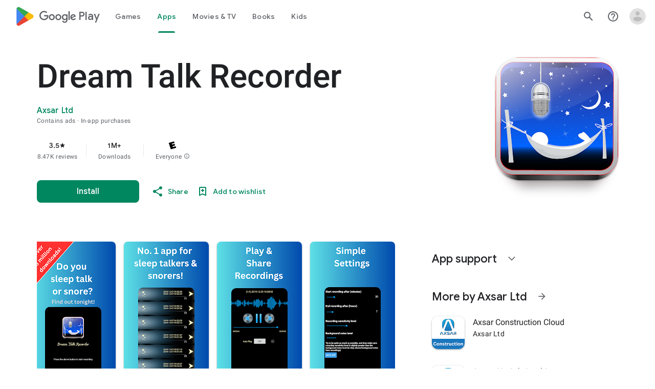

--- FILE ---
content_type: text/plain; charset=utf-8
request_url: https://play.google.com/play/log?format=json&authuser&proto_v2=true
body_size: -435
content:
["900000","1769532250693"]

--- FILE ---
content_type: text/javascript; charset=UTF-8
request_url: https://www.gstatic.com/_/boq-play/_/js/k=boq-play.PlayStoreUi.en.8cygHe-Tiws.2021.O/ck=boq-play.PlayStoreUi.Cze4boUNdSk.L.B1.O/am=G5a7gD3vDwAASTDh98R_2BY/d=1/exm=A7fCU,ArluEf,BBI74,BVgquf,BfdUQc,EFQ78c,GkRiKb,IJGqxf,IZT63,IcVnM,JH2zc,JNoxi,JWUKXe,KUM7Z,LCkxpb,LEikZe,LvGhrf,MI6k7c,MdUzUe,MpJwZc,NkbkFd,NwH0H,O1Gjze,O6y8ed,OTA3Ae,PHUIyb,PrPYRd,QIhFr,RMhBfe,RQJprf,RqjULd,RyvaUb,SWD8cc,SdcwHb,SpsfSb,UUJqVe,Uas9Hd,Ulmmrd,V3dDOb,WO9ee,XVMNvd,Z5uLle,Z5wzge,ZDZcre,ZwDk9d,_b,_tp,aTwUve,aW3pY,byfTOb,chfSwc,dfkSTe,e5qFLc,fI4Vwc,fdeHmf,fl2Zj,gychg,hKSk3e,hc6Ubd,indMcf,j9sf1,jX6UVc,kJXwXb,kjKdXe,lazG7b,lpwuxb,lsjVmc,lwddkf,m9oV,mI3LFb,mdR7q,n73qwf,nKuFpb,oEJvKc,p3hmRc,pCKBF,pYCIec,pjICDe,pw70Gc,q0xTif,qfGEyb,rpbmN,sJhETb,sOXFj,soHxf,t1sulf,tBvKNb,tKHFxf,vNKqzc,vrGZEc,w9hDv,wW2D8b,wg1P6b,ws9Tlc,xQtZb,xUdipf,ywOR5c,z5Gxfe,zBPctc,zbML3c,zr1jrb/excm=_b,_tp,appdetailsview/ed=1/wt=2/ujg=1/rs=AB1caFWiMVYMquj9c7dqISUxObcuD9u3pw/ee=EVNhjf:pw70Gc;EmZ2Bf:zr1jrb;Hs0fpd:jLUKge;JsbNhc:Xd8iUd;K5nYTd:ZDZcre;LBgRLc:SdcwHb;Me32dd:MEeYgc;NJ1rfe:qTnoBf;NPKaK:SdcwHb;NSEoX:lazG7b;Pjplud:EEDORb;QGR0gd:Mlhmy;Rdd4dc:WXw8B;SNUn3:ZwDk9d;ScI3Yc:e7Hzgb;Uvc8o:VDovNc;YIZmRd:A1yn5d;a56pNe:JEfCwb;cEt90b:ws9Tlc;d0xV3b:KoEHyd;dIoSBb:SpsfSb;dowIGb:ebZ3mb;eBAeSb:zbML3c;iFQyKf:QIhFr;ikbPFc:UfnShf;lOO0Vd:OTA3Ae;nAu0tf:z5Gxfe;oGtAuc:sOXFj;pXdRYb:MdUzUe;qQEoOc:KUM7Z;qafBPd:yDVVkb;qddgKe:xQtZb;sgjhQc:bQAegc;wR5FRb:O1Gjze;wZnI8b:Oh9t6d;xqZiqf:BBI74;yEQyxe:TLjaTd;yxTchf:KUM7Z;zxnPse:GkRiKb/dti=1/m=P6sQOc
body_size: -162
content:
"use strict";this.default_PlayStoreUi=this.default_PlayStoreUi||{};(function(_){var window=this;
try{
_.u("P6sQOc");
var apb=function(a){const b={};_.xa(a.Aa(),e=>{b[e]=!0});const c=a.N(),d=a.oa();return new $ob(a.ha(),_.Oh(c.getSeconds())*1E3,a.H(),_.Oh(d.getSeconds())*1E3,b)},bpb=function(a){return Math.random()*Math.min(a.oa*Math.pow(a.ma,a.H),a.va)},cpb=function(a,b){return a.H>=a.ha?!1:b!=null?!!a.Aa[b]:!0},$ob=class{constructor(a,b,c,d,e){this.ha=a;this.oa=b;this.ma=c;this.va=d;this.Aa=e;this.H=0;this.N=bpb(this)}};var dpb=function(a,b,c,d){return c.then(e=>e,e=>{if(e instanceof _.Yf){if(!e.status||!cpb(d,e.status.H()))throw e;}else if("function"==typeof _.Zr&&e instanceof _.Zr&&e.N!==103&&e.N!==7)throw e;return _.Tf(d.N).then(()=>{if(!cpb(d))throw Error("ud`"+d.ha);++d.H;d.N=bpb(d);b=_.Wk(b,_.ika,d.H);return dpb(a,b,a.fetch(b),d)})})};
_.Os(class{constructor(){this.N=_.Xe(_.Yob);this.ha=_.Xe(_.Zob);this.Ve=null;const a=_.Xe(_.Xob);this.fetch=a.fetch.bind(a)}H(a,b){if(this.ha.getType(a.Wd())!==1)return _.ql(a);var c=this.N.gU;(c=c?apb(c):null)&&cpb(c)?(b=dpb(this,a,b,c),a=new _.pl(a,b,2)):a=_.ql(a);return a}},_.ePa);
_.v();
}catch(e){_._DumpException(e)}
}).call(this,this.default_PlayStoreUi);
// Google Inc.


--- FILE ---
content_type: text/javascript; charset=UTF-8
request_url: https://www.gstatic.com/_/boq-play/_/js/k=boq-play.PlayStoreUi.en.8cygHe-Tiws.2021.O/ck=boq-play.PlayStoreUi.Cze4boUNdSk.L.B1.O/am=G5a7gD3vDwAASTDh98R_2BY/d=1/exm=A7fCU,ArluEf,BBI74,BVgquf,BfdUQc,EFQ78c,GkRiKb,IJGqxf,IZT63,IcVnM,JH2zc,JNoxi,JWUKXe,KUM7Z,LCkxpb,LEikZe,MI6k7c,MdUzUe,MpJwZc,NkbkFd,NwH0H,O1Gjze,O6y8ed,OTA3Ae,PHUIyb,PrPYRd,QIhFr,RMhBfe,RQJprf,RyvaUb,SWD8cc,SdcwHb,SpsfSb,UUJqVe,Uas9Hd,Ulmmrd,V3dDOb,WO9ee,XVMNvd,Z5uLle,ZDZcre,ZwDk9d,_b,_tp,aTwUve,aW3pY,byfTOb,chfSwc,e5qFLc,fI4Vwc,fdeHmf,fl2Zj,gychg,hKSk3e,hc6Ubd,indMcf,j9sf1,jX6UVc,kJXwXb,kjKdXe,lazG7b,lpwuxb,lsjVmc,lwddkf,m9oV,mI3LFb,mdR7q,n73qwf,nKuFpb,oEJvKc,pCKBF,pYCIec,pjICDe,pw70Gc,qfGEyb,rpbmN,sJhETb,soHxf,t1sulf,tBvKNb,tKHFxf,vNKqzc,vrGZEc,w9hDv,wW2D8b,wg1P6b,ws9Tlc,xQtZb,xUdipf,ywOR5c,z5Gxfe,zBPctc,zbML3c,zr1jrb/excm=_b,_tp,appdetailsview/ed=1/wt=2/ujg=1/rs=AB1caFWiMVYMquj9c7dqISUxObcuD9u3pw/ee=EVNhjf:pw70Gc;EmZ2Bf:zr1jrb;Hs0fpd:jLUKge;JsbNhc:Xd8iUd;K5nYTd:ZDZcre;LBgRLc:SdcwHb;Me32dd:MEeYgc;NJ1rfe:qTnoBf;NPKaK:SdcwHb;NSEoX:lazG7b;Pjplud:EEDORb;QGR0gd:Mlhmy;Rdd4dc:WXw8B;SNUn3:ZwDk9d;ScI3Yc:e7Hzgb;Uvc8o:VDovNc;YIZmRd:A1yn5d;a56pNe:JEfCwb;cEt90b:ws9Tlc;d0xV3b:KoEHyd;dIoSBb:SpsfSb;dowIGb:ebZ3mb;eBAeSb:zbML3c;iFQyKf:QIhFr;ikbPFc:UfnShf;lOO0Vd:OTA3Ae;nAu0tf:z5Gxfe;oGtAuc:sOXFj;pXdRYb:MdUzUe;qQEoOc:KUM7Z;qafBPd:yDVVkb;qddgKe:xQtZb;sgjhQc:bQAegc;wR5FRb:O1Gjze;wZnI8b:Oh9t6d;xqZiqf:BBI74;yEQyxe:TLjaTd;yxTchf:KUM7Z;zxnPse:GkRiKb/dti=1/m=p3hmRc,LvGhrf,RqjULd
body_size: 6645
content:
"use strict";this.default_PlayStoreUi=this.default_PlayStoreUi||{};(function(_){var window=this;
try{
var xL,Rlb,Qlb,Slb,yL,Plb;xL=function(a){let b=Plb(a);if(!b.Qe()&&_.aa!==_.aa.top)try{b=Plb(a,_.aa.top)}catch(c){if(!(c instanceof DOMException&&c.name==="SecurityError")){if(c instanceof Error)throw c;throw Error("cb`"+c);}}return b};Rlb=function(a,b){a=xL(a).Vb(!1);return{enabled:a,cB:a?_.um(xL(b()),_.Ana).Jf():Qlb()}};
_.Tlb=function(){yL??(yL=Object.freeze({get enabled(){return yL.ym===-1||xL("iCzhFc").Vb(!1)?!1:yL.rW.enabled||yL.VV.enabled||yL.Pda.enabled},environment:_.tm(xL("HiPsbb"),Slb,0),jP:_.nm(xL("MUE6Ne"))??void 0,Qs:_.nm(xL("cfb2h"))??void 0,ym:_.sm(xL("yFnxrf"),-1),IY:_.wm(xL("fPDxwd")).map(a=>_.sm(a,0)).filter(a=>a>0),bua:xL("vJQk6").Vb(!1),rW:Rlb("xwAfE",()=>"UUFaWc"),VV:Rlb("xnI9P",()=>"u4g7r"),Pda:Rlb("AfY8Hf",()=>"hsFLT")}));return yL};Qlb=_.me(_.Ana);Slb={Sia:0,cla:1,Yla:2,Nha:3,Lja:4};Plb=_.tg;
_.u("p3hmRc");
var Qmb=function(a,b){var c=_.ym(),d=[];c=_.Omb(_.Lmb(_.Mmb(new _.AL(a,c),_.qmb(new _.rmb,b.IY)),b.Qs??""));d&&d.length>0&&_.Nmb(c,d.map(f=>f.N()));let e;switch(a){case 1957:e=3;break;case 2082:e=2;break;case 1884:e=1;break;case 2649:e=0}return new Pmb(c.Mb(),b.jP??"",e,b.environment)},Pmb,Smb;_.Ih.prototype.Cb=_.r(26,function(){return _.Ik(this.ma,"k")});_.Va.prototype.XZ=_.r(1,function(){return this.nb});
_.Rmb=function(a,b,c){const d=b.H();a.H!==void 0&&d.H(a.H);d.N(a.environment);a.N&&d.ha(a.N);const e=_.$a()?.XZ()?.Cb();e&&d.oa(e);b.N(c);a.transport.Fj(b);a.transport.flush()};Pmb=class{constructor(a,b,c,d=0){this.transport=a;this.H=b;this.N=c;this.environment=d}};Smb=class{Fj(){}flush(){}};_.Tmb=class extends _.Qs{constructor(){super();this.config=_.Tlb();this.H=this.config.enabled?Qmb(this.config.ym,this.config):new Pmb(new Smb)}};_.Ms(_.En,_.Tmb);
_.v();
_.BL=function(a,b,c){_.od(a);a=a.Le;let d=a[_.Sb]|0;const e=_.vd(a,c),f=void 0===_.Lia;b=_.Wc(e,b,!f,d);if(!f||b)return b=_.ld(b),e!==b&&(d=_.qd(a,d,c,b),_.pd(a,d)),b};_.Umb=class extends _.x{constructor(a){super(a)}getUrl(){return _.J(this,3)}H(a){_.Mj(this,5,a)}ha(a){_.Oj(this,8,a)}oa(a){_.Mj(this,10,a)}N(a){_.Oj(this,11,a)}};_.Vmb=class extends _.x{constructor(a){super(a)}H(){return _.BL(this,_.Umb,5)}N(a){_.C(this,_.Ana,18,a)}};
_.u("LvGhrf");
var Ymb=function(a){if(_.aa&&_.aa.performance&&_.aa.performance.memory){var b=_.aa.performance.memory;if(b){const c=new Xmb;isNaN(b.jsHeapSizeLimit)||_.Kj(c,1,Math.round(b.jsHeapSizeLimit).toString());isNaN(b.totalJSHeapSize)||_.Kj(c,2,Math.round(b.totalJSHeapSize).toString());isNaN(b.usedJSHeapSize)||_.Kj(c,3,Math.round(b.usedJSHeapSize).toString());_.C(a,Xmb,1,c)}}},bnb=function(a){if(Zmb()){var b=performance.getEntriesByType("navigation");if(b&&b.length){var c=new $mb;if(b=b[0]){switch(b.type){case "navigate":c.Ie(1);
break;case "reload":c.Ie(2);break;case "back_forward":c.Ie(3);break;case "prerender":c.Ie(4);break;default:c.Ie(0)}var d=_.Gj(c,2,Math.round(b.startTime));d=_.Gj(d,3,Math.round(b.fetchStart));d=_.Gj(d,4,Math.round(b.domainLookupStart));d=_.Gj(d,5,Math.round(b.domainLookupEnd));d=_.Gj(d,6,Math.round(b.connectStart));d=_.Gj(d,7,Math.round(b.connectEnd));d=_.Gj(d,8,Math.round(b.requestStart));d=_.Gj(d,9,Math.round(b.responseStart));d=_.Gj(d,10,Math.round(b.responseEnd));var e=anb(Math.round(b.domInteractive));
d=_.Gj(d,11,e);e=anb(Math.round(b.domComplete));d=_.Gj(d,12,e);d=_.Gj(d,13,Math.round(b.loadEventStart));_.Gj(d,14,Math.round(b.loadEventEnd))}_.C(a,$mb,8,c)}}},anb=function(a){return Number.isFinite(a)?a:null},dnb=function(a){if(Zmb()){var b=performance.getEntriesByType("resource");if(b&&b.length){var c=new cnb,d=0,e=0,f=0,g=0,h=0,k=0,m=0,n=0,q=0,t=0;for(let w=0;w<b.length;w++){const y=b[w],z=y.responseEnd-y.startTime;if(z>=0)switch(y.initiatorType){case "css":d++;e+=z;break;case "img":f++;g+=z;
break;case "script":h++;k+=z;break;case "link":m++;n+=z;break;default:q++,t+=z}}d&&(b=_.Gj(c,1,d),_.Gj(b,2,Math.round(e/d)));f&&(d=_.Gj(c,3,f),_.Gj(d,4,Math.round(g/f)));h&&(f=_.Gj(c,5,h),_.Gj(f,6,Math.round(k/h)));m&&(h=_.Gj(c,7,m),_.Gj(h,8,Math.round(n/m)));q&&(m=_.Gj(c,9,q),_.Gj(m,10,Math.round(t/q)));_.C(a,cnb,10,c)}}},fnb=function(a){if(Zmb()){var b=performance.getEntriesByType("paint");if(b&&b.length){var c=_.G(a,CL,11)?_.H(a,CL,11):new CL;enb(b,c);_.C(a,CL,11,c)}}},enb=function(a,b){for(let c=
0;c<a.length;c++){const d=a[c],e=Math.round(d.startTime);d.name!=="first-paint"||_.kj(b,1)!=null?d.name!=="first-contentful-paint"||_.kj(b,2)!=null||_.Gj(b,2,e):_.Gj(b,1,e)}},Zmb=function(){return _.aa.performance&&_.aa.performance.getEntriesByType?!0:!1},DL=function(a,b){gnb.get(a)||gnb.set(a,new b);return gnb.get(a)},Xmb=class extends _.x{constructor(a){super(a)}},$mb=class extends _.x{constructor(a){super(a)}getType(){return _.rj(this,1)}Ie(a){return _.Oj(this,1,a)}},CL=class extends _.x{constructor(a){super(a)}},
cnb=class extends _.x{constructor(a){super(a)}},EL=class extends _.x{constructor(a){super(a)}},hnb=class extends _.x{constructor(a){super(a)}},inb=class extends _.x{constructor(a){super(a)}},jnb=class extends _.x{constructor(a){super(a)}},knb=class extends _.x{constructor(a){super(a)}Ta(){return _.J(this,2)}getUrl(){return _.J(this,3)}},lnb=class extends _.x{constructor(a){super(a)}ww(a){return _.Gj(this,5,a)}},FL=class extends _.x{constructor(a){super(a)}};var mnb=class{constructor(){this.H=0;this.N=[]}};var GL=()=>{const a=performance.getEntriesByType("navigation")[0];if(a&&a.responseStart>0&&a.responseStart<performance.now())return a};var nnb=a=>{if(document.readyState==="loading")return"loading";const b=GL();if(b){if(a<b.domInteractive)return"loading";if(b.domContentLoadedEventStart===0||a<b.domContentLoadedEventStart)return"dom-interactive";if(b.domComplete===0||a<b.domComplete)return"dom-content-loaded"}return"complete"};var onb=a=>{let b="";try{for(;a?.nodeType!==9;){const d=a;if(d.id)var c="#"+d.id;else{const f=d.nodeName;c=[d.nodeType===1?f.toLowerCase():f.toUpperCase().replace(/^#/,""),...Array.from(d.classList).sort()].join(".")}const e=c;if(b.length+e.length>99)return b||e;b=b?e+">"+b:e;if(d.id)break;a=d.parentNode}}catch{}return b};var gnb=new WeakMap;var pnb=-1,HL=a=>{addEventListener("pageshow",b=>{b.persisted&&(pnb=b.timeStamp,a(b))},!0)};var IL=(a,b,c,d)=>{let e,f;return g=>{b.value>=0&&(g||d)&&((f=b.value-(e??0))||e===void 0)&&(e=b.value,b.G7=f,g=b.value,b.Og=g>c[1]?"poor":g>c[0]?"needs-improvement":"good",a(b))}};var qnb=a=>{requestAnimationFrame(()=>requestAnimationFrame(()=>a()))};var JL=-1,rnb=new Set,snb=a=>{if(document.visibilityState==="hidden"){if(a.type==="visibilitychange")for(const b of rnb)b();isFinite(JL)||(JL=a.type==="visibilitychange"?a.timeStamp:0,removeEventListener("prerenderingchange",snb,!0))}},tnb=()=>{if(JL<0){const a=GL()?.activationStart??0;JL=(document.prerendering?void 0:globalThis.performance.getEntriesByType("visibility-state").filter(b=>b.name==="hidden"&&b.startTime>a)[0]?.startTime)??(document.visibilityState!=="hidden"||document.prerendering?Infinity:
0);addEventListener("visibilitychange",snb,!0);addEventListener("prerenderingchange",snb,!0);HL(()=>{setTimeout(()=>{JL=document.visibilityState!=="hidden"||document.prerendering?Infinity:0})})}return{get FZ(){return JL},b1(a){rnb.add(a)}}};var KL=(a,b=-1)=>{const c=GL();let d="navigate";pnb>=0?d="back-forward-cache":c&&(document.prerendering||(GL()?.activationStart??0)>0?d="prerender":document.wasDiscarded?d="restore":c.type&&(d=c.type.replace(/_/g,"-")));return{name:a,value:b,Og:"good",G7:0,entries:[],id:`v5-${Date.now()}-${Math.floor(Math.random()*(9E12-1))+1E12}`,navigationType:d}};var LL=(a,b,c={})=>{try{if(PerformanceObserver.supportedEntryTypes.includes(a)){const d=new PerformanceObserver(e=>{Promise.resolve().then(()=>{b(e.getEntries())})});d.observe({type:a,buffered:!0,...c});return d}}catch{}};var unb=a=>{let b=!1;return()=>{b||(a(),b=!0)}};var vnb=a=>{document.prerendering?addEventListener("prerenderingchange",()=>a(),!0):a()};var wnb=[1800,3E3],xnb=(a,b={})=>{vnb(()=>{const c=tnb();let d=KL("FCP"),e;const f=LL("paint",g=>{for(const h of g)h.name==="first-contentful-paint"&&(f.disconnect(),h.startTime<c.FZ&&(d.value=Math.max(h.startTime-(GL()?.activationStart??0),0),d.entries.push(h),e(!0)))});f&&(e=IL(a,d,wnb,b.Ut),HL(g=>{d=KL("FCP");e=IL(a,d,wnb,b.Ut);qnb(()=>{d.value=performance.now()-g.timeStamp;e(!0)})}))})};var ynb=[.1,.25],znb=(a,b={})=>{const c=tnb();xnb(unb(()=>{let d=KL("CLS",0),e;const f=DL(b,mnb),g=k=>{for(const n of k)if(!n.hadRecentInput){k=f.N[0];var m=f.N.at(-1);f.H&&k&&m&&n.startTime-m.startTime<1E3&&n.startTime-k.startTime<5E3?(f.H+=n.value,f.N.push(n)):(f.H=n.value,f.N=[n]);f.ha?.(n)}f.H>d.value&&(d.value=f.H,d.entries=f.N,e())},h=LL("layout-shift",g);h&&(e=IL(a,d,ynb,b.Ut),c.b1(()=>{g(h.takeRecords());e(!0)}),HL(()=>{f.H=0;d=KL("CLS",0);e=IL(a,d,ynb,b.Ut);qnb(()=>e())}),setTimeout(e))}))};var Anb=a=>a.reduce((b,c)=>b.value>c.value?b:c),Bnb=a=>a.find(b=>b.node?.nodeType===1)||a[0],Cnb=(a,b={})=>{b=Object.assign({},b);const c=DL(b,mnb),d=new WeakMap;c.ha=e=>{if(e?.sources?.length){e=Bnb(e.sources);var f=e?.node;f&&(f=b.KZ?.(f)??onb(f),d.set(e,f))}};znb(e=>{let f={};if(e.entries.length){const g=Anb(e.entries);if(g?.sources?.length){const h=Bnb(g.sources);h&&(f={caa:d.get(h),daa:g.startTime,eaa:g.value,xqa:h,wqa:g,hT:nnb(g.startTime)})}}e=Object.assign(e,{attribution:f});a(e)},b)};var Dnb=(a,b={})=>{xnb(c=>{var d={qI:0,EZ:c.value,hT:nnb(pnb)};if(c.entries.length){const e=GL(),f=c.entries.at(-1);e&&(d=Math.max(0,e.responseStart-(e.activationStart||0)),d={qI:d,EZ:c.value-d,hT:nnb(c.entries[0].startTime),I0:e,Uoa:f})}c=Object.assign(c,{attribution:d});a(c)},b)};var Enb=0,Fnb=Infinity,Gnb=0,Hnb=a=>{for(const b of a)b.interactionId&&(Fnb=Math.min(Fnb,b.interactionId),Enb=(Gnb=Math.max(Gnb,b.interactionId))?(Gnb-Fnb)/7+1:0)},Inb;var Jnb=0,Knb=function(a,b){a.ha?.(b);if(b.interactionId||b.entryType==="first-input"){var c=a.H.at(-1),d=a.N.get(b.interactionId);if(d||a.H.length<10||b.duration>c.Yw){d?b.duration>d.Yw?(d.entries=[b],d.Yw=b.duration):b.duration===d.Yw&&b.startTime===d.entries[0].startTime&&d.entries.push(b):(d={id:b.interactionId,entries:[b],Yw:b.duration},a.N.set(d.id,d),a.H.push(d));a.H.sort((e,f)=>f.Yw-e.Yw);if(a.H.length>10){b=a.H.splice(10);for(const e of b)a.N.delete(e.id)}a.oa?.(d)}}},Lnb=class{constructor(){this.H=
[];this.N=new Map}va(){Jnb=Inb?Enb:performance.interactionCount??0;this.H.length=0;this.N.clear()}ma(){return this.H[Math.min(this.H.length-1,Math.floor(((Inb?Enb:performance.interactionCount??0)-Jnb)/50))]}};var Mnb=a=>{const b=globalThis.requestIdleCallback||setTimeout;document.visibilityState==="hidden"?a():(a=unb(a),addEventListener("visibilitychange",a,{once:!0,capture:!0}),b(()=>{a();removeEventListener("visibilitychange",a,{capture:!0})}))};var Nnb=[200,500],Onb=(a,b={})=>{if(globalThis.PerformanceEventTiming&&"interactionId"in PerformanceEventTiming.prototype){var c=tnb();vnb(()=>{"interactionCount"in performance||Inb||(Inb=LL("event",Hnb,{type:"event",buffered:!0,durationThreshold:0}));let d=KL("INP"),e;const f=DL(b,Lnb),g=k=>{Mnb(()=>{for(var m of k)Knb(f,m);(m=f.ma())&&m.Yw!==d.value&&(d.value=m.Yw,d.entries=m.entries,e())})},h=LL("event",g,{durationThreshold:b.durationThreshold??40});e=IL(a,d,Nnb,b.Ut);h&&(h.observe({type:"first-input",
buffered:!0}),c.b1(()=>{g(h.takeRecords());e(!0)}),HL(()=>{f.va();d=KL("INP");e=IL(a,d,Nnb,b.Ut)}))})}};var Pnb=(a,b={})=>{b=Object.assign({},b);const c=DL(b,Lnb);let d=[],e=[],f=0;const g=new WeakMap,h=new WeakMap;let k=!1;const m=()=>{const w=c.H.map(B=>g.get(B.entries[0])),y=e.length-50;e=e.filter((B,F)=>F>=y?!0:w.includes(B));const z=new Set;for(const B of e){const F=n(B.startTime,B.processingEnd);for(const K of F)z.add(K)}const E=d.length-1-50;d=d.filter((B,F)=>B.startTime>f&&F>E?!0:z.has(B));k=!1};c.ha=w=>{const y=w.startTime+w.duration;let z;f=Math.max(f,w.processingEnd);for(let E=e.length-1;E>=
0;E--){const B=e[E];if(Math.abs(y-B.renderTime)<=8){z=B;z.startTime=Math.min(w.startTime,z.startTime);z.processingStart=Math.min(w.processingStart,z.processingStart);z.processingEnd=Math.max(w.processingEnd,z.processingEnd);z.entries.push(w);break}}z||(z={startTime:w.startTime,processingStart:w.processingStart,processingEnd:w.processingEnd,renderTime:y,entries:[w]},e.push(z));(w.interactionId||w.entryType==="first-input")&&g.set(w,z);k||(Mnb(m),k=!0)};c.oa=w=>{if(!h.get(w)){var y=w.entries[0].target;
y&&(y=b.KZ?.(y)??onb(y),h.set(w,y))}};const n=(w,y)=>{const z=[];for(const E of d)if(!(E.startTime+E.duration<w)){if(E.startTime>y)break;z.push(E)}return z},q=w=>{if(w.kT?.length){var y=w.L_,z=w.i$,E=w.processingDuration,B=0,F=0,K=0,Q=0;for(var ba of w.kT){F=F+ba.startTime+ba.duration-ba.styleAndLayoutStart;for(const qa of ba.scripts){var fa=qa.startTime+qa.duration;if(fa<y)continue;fa-=Math.max(y,qa.startTime);const za=qa.duration?fa/qa.duration*qa.forcedStyleAndLayoutDuration:0;B+=fa-za;F+=za;if(fa>
Q){var U=qa.startTime<y+z?"input-delay":qa.startTime>=y+z+E?"presentation-delay":"processing-duration";var ha=qa;Q=fa}}}ba=(ba=w.kT.at(-1))?ba.startTime+ba.duration:0;ba>=y+z+E&&(K=w.M0-ba);ha&&U&&(w.saa={entry:ha,Bta:U,Vpa:Q});w.Pfa=B;w.Qfa=F;w.Ofa=K;w.Rfa=w.M0-y-B-F-K}},t=w=>{var y=w.entries[0],z=g.get(y);const E=y.processingStart,B=Math.max(y.startTime+y.duration,E),F=Math.min(z.processingEnd,B);z=z.entries.sort((ba,fa)=>ba.processingStart-fa.processingStart);const K=n(y.startTime,F),Q=c.N.get(y.interactionId);
y={n$:h.get(Q),o$:y.name.startsWith("key")?"keyboard":"pointer",L_:y.startTime,M0:B,Lsa:z,kT:K,i$:E-y.startTime,processingDuration:F-E,Fsa:B-F,hT:nnb(y.startTime),saa:void 0,Pfa:void 0,Qfa:void 0,Ofa:void 0,Rfa:void 0};q(y);return Object.assign(w,{attribution:y})};LL("long-animation-frame",w=>{d=d.concat(w);k||(Mnb(m),k=!0)});Onb(w=>{w=t(w);a(w)},b)};var Qnb=class{};var Rnb=[2500,4E3],Snb=(a,b={})=>{vnb(()=>{const c=tnb();let d=KL("LCP"),e;const f=DL(b,Qnb),g=k=>{b.Ut||(k=k.slice(-1));for(const m of k)f.H?.(m),m.startTime<c.FZ&&(d.value=Math.max(m.startTime-(GL()?.activationStart??0),0),d.entries=[m],e())},h=LL("largest-contentful-paint",g);if(h){e=IL(a,d,Rnb,b.Ut);const k=unb(()=>{g(h.takeRecords());h.disconnect();e(!0)}),m=n=>{n.isTrusted&&(Mnb(k),removeEventListener(n.type,m,{capture:!0}))};for(const n of["keydown","click","visibilitychange"])addEventListener(n,
m,{capture:!0});HL(n=>{d=KL("LCP");e=IL(a,d,Rnb,b.Ut);qnb(()=>{d.value=performance.now()-n.timeStamp;e(!0)})})}})};var Tnb=(a,b={})=>{b=Object.assign({},b);const c=DL(b,Qnb),d=new WeakMap;c.H=f=>{var g=f.element;g&&(g=b.KZ?.(g)??onb(g),d.set(f,g))};const e=f=>{var g={qI:0,d2:0,e2:0,kZ:f.value};if(f.entries.length){const k=GL();if(k){var h=k.activationStart||0;const m=f.entries.at(-1),n=m.url&&performance.getEntriesByType("resource").filter(t=>t.name===m.url)[0];g=Math.max(0,k.responseStart-h);const q=Math.max(g,n?(n.requestStart||n.startTime)-h:0);h=Math.min(f.value,Math.max(q,n?n.responseEnd-h:0));g={target:d.get(m),
qI:g,d2:q-g,e2:h-q,kZ:f.value-h,I0:k,yqa:m};m.url&&(g.url=m.url);n&&(g.zqa=n)}}return Object.assign(f,{attribution:g})};Snb(f=>{f=e(f);a(f)},b)};var Unb=[800,1800],Vnb=a=>{document.prerendering?vnb(()=>Vnb(a)):document.readyState!=="complete"?addEventListener("load",()=>Vnb(a),!0):setTimeout(a)},Wnb=(a,b={})=>{let c=KL("TTFB"),d=IL(a,c,Unb,b.Ut);Vnb(()=>{const e=GL();e&&(c.value=Math.max(e.responseStart-(GL()?.activationStart??0),0),c.entries=[e],d(!0),HL(()=>{c=KL("TTFB",0);d=IL(a,c,Unb,b.Ut);d(!0)}))})};var Xnb=(a,b={})=>{Wnb(c=>{var d={A3:0,fY:0,YY:0,EY:0,a2:0};if(c.entries.length){d=c.entries[0];var e=d.activationStart||0;const f=Math.max((d.workerStart||d.fetchStart)-e,0),g=Math.max(d.domainLookupStart-e,0),h=Math.max(d.connectStart-e,0);e=Math.max(d.connectEnd-e,0);d={A3:f,fY:g-f,YY:h-g,EY:e-h,a2:c.value-e,I0:d}}c=Object.assign(c,{attribution:d});a(c)},b)};var Znb,$nb,bob,aob,ML;Znb=function(a){const b=new window.PerformanceObserver(c=>{_.Ynb(a,d=>{var e=c.getEntries();d=_.BL(d,CL,11);enb(e,d)});b.disconnect()});try{b.observe({type:"paint",buffered:!0})}catch{}};
$nb=function(a){ML(a,Cnb,(b,c)=>{var d=_.BL(b,EL,9);_.Lj(d,1,c.value);c.attribution&&(b=_.BL(b,FL,14),b=_.BL(b,hnb,1),b=_.Lj(b,1,c.value),b=_.Mj(b,2,c.attribution.caa),b=_.Gj(b,3,c.attribution.daa),_.Lj(b,4,c.attribution.eaa))});ML(a,Dnb,(b,c)=>{var d=_.BL(b,EL,9);_.Gj(d,2,Math.round(c.value));c.attribution&&(b=_.BL(b,FL,14),b=_.BL(b,inb,2),b=_.Gj(b,1,Math.round(c.value)),b=_.Gj(b,2,Math.round(c.attribution.qI)),_.Gj(b,3,Math.round(c.attribution.EZ)))});ML(a,Tnb,(b,c)=>{var d=_.BL(b,EL,9);_.Gj(d,
4,Math.round(c.value));c.attribution&&(b=_.BL(b,FL,14),b=_.BL(b,knb,4),b=_.Gj(b,1,Math.round(c.value)),b=_.Mj(b,2,c.attribution.target),b=_.Gj(b,4,Math.round(c.attribution.qI)),b=_.Gj(b,5,Math.round(c.attribution.d2)),b=_.Gj(b,6,Math.round(c.attribution.e2)),_.Gj(b,7,Math.round(c.attribution.kZ)))});ML(a,Xnb,(b,c)=>{var d=_.BL(b,EL,9);_.Gj(d,5,Math.round(c.value));c.attribution&&(b=_.BL(b,FL,14),b=_.BL(b,lnb,5),b=_.Gj(b,1,Math.round(c.value)),b=_.Gj(b,2,Math.round(c.attribution.A3+c.attribution.fY)),
b=_.Gj(b,3,Math.round(c.attribution.YY)),_.Gj(b,4,Math.round(c.attribution.EY)).ww(Math.round(c.attribution.a2)))});ML(a,Pnb,(b,c)=>{var d=_.BL(b,EL,9);_.Gj(d,6,Math.round(c.value));c.attribution&&(b=_.BL(b,FL,14),b=_.BL(b,jnb,6),b=_.Gj(b,1,Math.round(c.value)),b=_.Mj(b,2,c.attribution.n$),b=_.Gj(b,3,c.attribution.L_),_.Mj(b,4,c.attribution.o$))})};bob=async function(a){return Promise.race([aob(),new Promise(b=>void setTimeout(b,3E4))]).then(()=>{a.flush();bob(a)})};_.Ynb=function(a,b){a.N=!0;b(a.msg)};
aob=function(){return new Promise(a=>{const b=_.bl(window,"pagehide",c=>{c.persisted==null||c.persisted||(_.fl(b),a())})})};ML=function(a,b,c){b(d=>void _.Ynb(a,e=>void c(e,d)))};
_.cob=class{constructor(a,b){this.ma=a;this.cB=b;a=new _.Umb;b=Number(Date.now()).toString(36)+Math.random().toString(36).slice(2);this.H=_.Mj(a,9,b);a=new _.Vmb;this.msg=_.C(a,_.Umb,5,this.H);this.N=!1}async init(a){if(a.url){const b=new _.Wmb(a.url);_.Mj(this.H,3,b.hostname);_.Mj(this.H,6,b.pathname)}a.MT&&_.Mj(this.H,4,a.MT);window.PerformanceObserver&&window.PerformanceObserver.supportedEntryTypes?.includes("paint")&&Znb(this);$nb(this);await new Promise(b=>{document.readyState!=="complete"?_.al(window,
"load",()=>{setTimeout(b,0)}):setTimeout(b,0)});Ymb(this.msg);fnb(this.msg);bnb(this.msg);dnb(this.msg);this.N=!0;return bob(this)}flush(){if(this.N){_.Rmb(this.ma,this.msg,this.cB);var a=new _.Vmb;this.msg=_.C(a,_.Umb,5,this.H);this.N=!1}}};_.cob.prototype.ha=_.p(451);var dob;_.eob=class extends _.Qs{constructor(a){super();this.H=new Map;const b=_.Tlb();b.rW.enabled&&(this.N=new _.cob(a.service.UL.H,b.rW.cB))}static Ma(){return{service:{UL:_.Tmb}}}async init(a){if(!dob&&this.N)return dob=!0,this.N.init(a)}};dob=!1;_.Ms(_.aPa,_.eob);
_.v();
_.u("RqjULd");
var fob=function(a,b){return _.Mj(a,1,b)},gob=function(a,b){return _.Mj(a,2,b)},hob=function(a,b){return _.Gj(a,3,b)},iob=class extends _.x{constructor(a){super(a)}},job=class extends _.x{constructor(a){super(a)}};_.cob.prototype.ha=_.r(451,function(a,b,c,d){const e=hob(gob(fob(new iob,a),b),c);d!==void 0&&_.Gj(e,4,d);_.Ynb(this,f=>{f=_.BL(f,job,13);_.ej(f,1,iob,e)})});
var kob=!1,lob=class{constructor(a){this.H=a}register(a){this.yd=a;a=this.yd.ha();a.listen(_.NK,this.ha,!1,this);a.listen(_.Kgb,this.N,!1,this)}ha(a){if(a){var b=this.yd.Jj()?.Pk().u9().getName()||"",c=this.H;a=a.request.og.H.H;c.H.has(a)||c.H.set(a,{Nba:b,navigationStart:performance.now(),redirectCount:0})}}N(a){if(a){var b=a.request.og.H;a=this.H;var c=b.H;b=b.getName();const d=a.H.get(c);d&&(a.N?.ha(d.Nba,b,performance.now()-d.navigationStart,d.redirectCount),a.H.delete(c))}}};
_.Ms(_.bPa,class extends _.Qs{constructor(a){super();this.H=a.service.Sga}static Ma(){return{service:{Sga:_.eob}}}async init(){if(!kob){kob=!0;var a=new lob(this.H);if(_.Fh(_.Cl).H)return _.hf(this,{service:{yd:_.Il}}).then(b=>{b=b.service.yd;var c=b.Jj();c=c?c.Pk().H.getName():"";this.H.init({url:b.N(),MT:c});a.register(b)},()=>{this.H.init({url:"",MT:window.cc_aid})})}}});
_.v();
}catch(e){_._DumpException(e)}
}).call(this,this.default_PlayStoreUi);
// Google Inc.


--- FILE ---
content_type: text/javascript; charset=UTF-8
request_url: https://www.gstatic.com/_/boq-play/_/js/k=boq-play.PlayStoreUi.en.8cygHe-Tiws.2021.O/ck=boq-play.PlayStoreUi.Cze4boUNdSk.L.B1.O/am=G5a7gD3vDwAASTDh98R_2BY/d=1/exm=A7fCU,ArluEf,BBI74,BVgquf,BfdUQc,EFQ78c,GkRiKb,IJGqxf,IZT63,IcVnM,JH2zc,JNoxi,JWUKXe,KUM7Z,LCkxpb,LEikZe,LvGhrf,MI6k7c,MdUzUe,MpJwZc,NkbkFd,NwH0H,O1Gjze,O6y8ed,OTA3Ae,PHUIyb,PrPYRd,QIhFr,RMhBfe,RQJprf,RqjULd,RyvaUb,SWD8cc,SdcwHb,SpsfSb,UUJqVe,Uas9Hd,Ulmmrd,V3dDOb,WO9ee,XVMNvd,Z5uLle,ZDZcre,ZwDk9d,_b,_tp,aTwUve,aW3pY,byfTOb,chfSwc,e5qFLc,fI4Vwc,fdeHmf,fl2Zj,gychg,hKSk3e,hc6Ubd,indMcf,j9sf1,jX6UVc,kJXwXb,kjKdXe,lazG7b,lpwuxb,lsjVmc,lwddkf,m9oV,mI3LFb,mdR7q,n73qwf,nKuFpb,oEJvKc,p3hmRc,pCKBF,pYCIec,pjICDe,pw70Gc,qfGEyb,rpbmN,sJhETb,soHxf,t1sulf,tBvKNb,tKHFxf,vNKqzc,vrGZEc,w9hDv,wW2D8b,wg1P6b,ws9Tlc,xQtZb,xUdipf,ywOR5c,z5Gxfe,zBPctc,zbML3c,zr1jrb/excm=_b,_tp,appdetailsview/ed=1/wt=2/ujg=1/rs=AB1caFWiMVYMquj9c7dqISUxObcuD9u3pw/ee=EVNhjf:pw70Gc;EmZ2Bf:zr1jrb;Hs0fpd:jLUKge;JsbNhc:Xd8iUd;K5nYTd:ZDZcre;LBgRLc:SdcwHb;Me32dd:MEeYgc;NJ1rfe:qTnoBf;NPKaK:SdcwHb;NSEoX:lazG7b;Pjplud:EEDORb;QGR0gd:Mlhmy;Rdd4dc:WXw8B;SNUn3:ZwDk9d;ScI3Yc:e7Hzgb;Uvc8o:VDovNc;YIZmRd:A1yn5d;a56pNe:JEfCwb;cEt90b:ws9Tlc;d0xV3b:KoEHyd;dIoSBb:SpsfSb;dowIGb:ebZ3mb;eBAeSb:zbML3c;iFQyKf:QIhFr;ikbPFc:UfnShf;lOO0Vd:OTA3Ae;nAu0tf:z5Gxfe;oGtAuc:sOXFj;pXdRYb:MdUzUe;qQEoOc:KUM7Z;qafBPd:yDVVkb;qddgKe:xQtZb;sgjhQc:bQAegc;wR5FRb:O1Gjze;wZnI8b:Oh9t6d;xqZiqf:BBI74;yEQyxe:TLjaTd;yxTchf:KUM7Z;zxnPse:GkRiKb/dti=1/m=dfkSTe
body_size: 7112
content:
"use strict";this.default_PlayStoreUi=this.default_PlayStoreUi||{};(function(_){var window=this;
try{
_.Fh(_.Xpa);
_.u("sOXFj");
var vza=class extends _.Qs{H(a){return a()}};_.Ms(_.Wpa,vza);
_.v();
_.u("oGtAuc");
_.sya=new _.Dk(_.Xpa);
_.v();
var tya;tya=function(){var a=_.Je(1);a=_.Fe(a,_.Fda);if(!_.Ee(a))return a};_.zt=function(a,b){a&&_.bf.Jb().register(a,b)};_.uya=class extends _.Im{constructor(){super();this.soy=this.bm=null;if(this.Vo()){var a=_.Jja(this.Hj(),[_.El,_.Dl]);a=_.Tg([a[_.El],a[_.Dl]]).then(function(b){this.soy=b[0];this.bm=b[1]},null,this);this.uf(a)}this.Na=tya()}uf(a){_.Hm(this,a)}Eq(a){return this.Na.Eq(a)}getData(a){return this.Na.getData(a)}EA(){}};
_.u("q0xTif");
var vya=function(a){const b=c=>{_.Rm(c)&&(_.Rm(c).Kc=null,_.mt(c,null));c.XyHi9&&(c.XyHi9=null)};b(a);a=a.querySelectorAll("[c-wiz]");for(let c=0;c<a.length;c++)b(a[c])};_.Fs(_.Fm,_.Em);var wya,xya,yya,zya;wya=function(a){const b=a.ab();return(...c)=>a.Ra.H(()=>b(...c))};xya=function(a){const b=a.ha();return b?(...c)=>a.Ra.H(()=>b(...c)):b};yya=function(a,b,c){const d=a.bm.Fq().H.createElement("div");a.Ka.Uq(d,b,c);return d.childNodes.length==1?d.firstChild:d};zya=function(a,b){const c=a.bm.Fq().H.createElement("view-header");c.style.display="none";const d=xya(a);b=a.ma()?b:{Ba:a.oa.getParams()};a.N()?a.Ka.Uq(c,d,b):(a=a.soy.oa(d,b),c.appendChild(a));return c};
_.At=class extends _.uya{static Ma(){return{context:{e7:"FVxLkf"},service:{Tb:_.xt,component:_.rt,Sfa:_.sya}}}constructor(a){super();var b=a.context.e7;this.oa=b.Ar;this.La=this.Va=this.va=null;this.Ka=a.service.Tb;this.Ra=a.service.Sfa;a=this.oa.ha.then(c=>{this.va=c;this.Va=this.oa.id.Aa(c,this.oa.getParams()).variant});b=b.xY.then(c=>{this.La=c});this.Ea=this.Ea.bind(this);this.uf(_.Tg([a,b]))}H(){return""}N(){return!1}Wj(){return this.oa}Qz(){var a=_.fb(this.La,this.Ea);a={Ba:this.oa.getParams(),
OX:this.oa.Aa,wa:{R2:!1,Ba:this.oa.getParams(),Za:this.oa.id.oa,dM:this.oa.aH,Xa:this.H(),jsdata:_.gb(this.va)},Gb:a,Bna:this.Va};Object.assign(a,this.va||{});Object.assign(a,this.oa.H);Object.assign(a.wa,this.oa.H);return a}Ea(a,b){return Array.isArray(a)?a.length!=1||(b=this.oa.id.N()[b],b&&b.vd)?_.dg(a,c=>c.Qz()):a[0].Qz():a.Qz()}ha(){return null}ma(){return!1}render(){var a=this.Qz(),b=wya(this);b=this.N()?yya(this,b,a):this.soy.Pc(b,a);this.ha()&&(a=zya(this,a),b.appendChild(a));(a=this.oa.id.ha())&&
a.length>0&&a.forEach(()=>{});this.oa.rendered(b);return b}Aa(){return this.soy.N(wya(this),this.Qz())}EA(a){var b=this.Qz();const c=wya(this);vya(a);this.Ka.xi(a,c,b);this.Wj().rendered(a);this.ha()&&(b=zya(this,b),b=(new _.rn(b)).rc(),_.ih(_.gh(a).body,"nHjqDd",b))}};_.zt(_.yt,_.At);
_.v();
_.TFa=_.A("yNB6me",[_.yt]);
_.EGa=_.A("dfkSTe",[_.yt]);
_.GGa=_.A("qqarmf",[_.yt]);
_.IGa=_.A("FuzVxc",[_.yt]);
_.LGa=_.A("I8lFqf",[_.yt]);
var VLc,WLc,XLc,YLc,ZLc,$Lc,aMc,bMc,cMc,dMc,eMc,fMc,gMc,hMc,y1,iMc,jMc,kMc,lMc,mMc,nMc,oMc,pMc,qMc,rMc,sMc,uMc,vMc,wMc,xMc,yMc,zMc,AMc,BMc,CMc,DMc;VLc=function(a,b){return _.gj(a,b)};WLc=function(a){return _.I(a,2)};XLc=class extends _.x{constructor(a){super(a)}hc(){return _.J(this,2)}oc(a){return _.Mj(this,2,a)}};YLc=function(a){return _.H(a,XLc,4)};ZLc=class extends _.x{constructor(a){super(a)}H(){return _.I(this,1)}N(){return _.I(this,2)}ha(){return _.H(this,_.nv,3)}};$Lc=class extends _.x{constructor(a){super(a)}};
aMc=class extends _.x{constructor(a){super(a)}hc(){return _.J(this,1)}oc(a){return _.Mj(this,1,a)}};bMc=[2,6,7];cMc=[4,5];dMc=class extends _.x{constructor(a){super(a)}};eMc=function(a){return _.bj(a,dMc,1,_.Vi())};fMc=class extends _.x{constructor(a){super(a)}};gMc=class extends _.x{constructor(a){super(a)}};hMc=[2,3];y1=function(a){return _.L(a,ZLc,3,hMc)};iMc=function(a){a.ka("data-mt","8F6486BF-D2A5-410E-91C9-E13489332881")};
kMc=function(a){a.open("li","zX8WCb");a.W(jMc||(jMc=["role","separator"]));a.ka("class"," VfPpkd-StrnGf-rymPhb-clz4Ic");a.V();a.Ca()};lMc=function(a,b){const c=_.iN(d=>{iMc(d);_.lN()&&_.jN(d,_.gN())});_.sN(a,b,!1,!1,void 0,"VfPpkd-rymPhb-Abojl jDawJf",c)};mMc=function(a,b,c){c="VfPpkd-rymPhb-Abojl"+(c?" "+c:"");const d=_.iN(e=>{iMc(e);_.lN()&&_.jN(e,_.gN())});_.tN(a,b,void 0,c,d)};_.tMc=class extends _.x{constructor(a){super(a)}};
CMc=function(a){a.open("div","XmLLac");a.W(yMc||(yMc=["class","pib0Be"]));a.V();a.ua("a","pMmnn");a.W(zMc||(zMc="href https://policies.google.com/privacy target _blank class Afmgcd".split(" ")));a.V();a.text(_.Fk("Privacy Policy"));a.close();a.ua("span","oJDiv");a.W(AMc||(AMc=["class","j55CI"]));a.V();a.text(" \u2022 ");a.close();a.ua("a","JkHYte");a.W(BMc||(BMc="href https://myaccount.google.com/termsofservice target _blank class Afmgcd".split(" ")));a.V();a.text(_.Fk("Terms of Service"));a.close();
a.Ca()};
DMc=function(a,b,c,d,e,f){const g=a.ND,h=a.hu,k=_.Kt(f??e);_.eV(b,{Ba:c,wa:d,jscontroller:"IJGqxf",jsaction:"FzgWvd:fmKhsb;iFFCZc:nixEK;",body:_.Z(m=>{m.open("div","Kg4Xbd");m.V();var n=_.DU(g?.H())??_.DU(y1(k)?.ha())??"";const q=_.LM(n,_.wM(_.AM(_.zM(_.yM(_.xM(new _.BM,!0),!0),!0),!0),32)),t=_.LM(n,_.wM(_.AM(_.zM(_.yM(_.xM(new _.BM,!0),!0),!0),!0),64)),w=_.iN(B=>{B.ka("srcset",q+" 1x, "+t+" 2x")}),y=g==null;n=_.iN(B=>{B.ka("jslog","219258; 1:3160; track:click")});const z=_.Z(B=>{const F=_.Z(ba=>
{q?(ba.O("fH8Dkf"),_.uN(ba,q,"VfPpkd-kBDsod WrEZCd",w)):(ba.O("JfQXie"),_.GN(ba,"account_circle","AX0y7c"));ba.U()});var K="";if(y1(k)){var Q="Google Account: "+(y?y1(k)?.H():_.Kt(g).getName()??"")+" ("+(y?y1(k)?.N():h??"")+")";K+=Q}else K+="Open account menu";Q=_.iN(ba=>{_.Jtb(ba);_.jN(ba,_.gN(""))});B.O("v3zBHc");_.FN(a,B,K,F,q?"PeWVCc":"",void 0,void 0,void 0,Q,void 0,void 0,void 0,void 0,void 0,void 0,void 0,void 0,void 0,!0);B.U()}),E=_.Z(B=>{const F=_.Z(K=>{if(y1(k)){K.open("div","anSVp");K.W(uMc||
(uMc=["class","YQy4vd"]));K.V();K.ua("img","JuPYVb");K.W(vMc||(vMc=["class","jCQ2Zb"]));K.ka("src",_.Aq(q));_.jN(K,_.gN(w));K.ka("alt","Profile");K.V();K.close();K.ua("div","r9Haqd");K.V();K.ua("div","luoiVb");K.W(wMc||(wMc=["class","ItxEje"]));K.V();K.print(y?y1(k)?.H():_.Kt(g).getName()??"");K.close();K.ua("div","Fo0hbe");K.W(xMc||(xMc=["class","JauZY"]));K.V();K.print(y?y1(k)?.N():h??"");K.close();K.close();K.close();var Q=_.iN(U=>{var ha=U.ka;var qa=YLc(y1(k));qa=_.H(qa,_.nv,1);ha.call(U,"data-href",
""+_.DU(qa));U.ka("data-target","_blank")});K.O("BxaO9");_.wN(K,WLc(YLc(y1(k))),void 0,void 0,"BYi1pe",void 0,Q);K.U()}else if(_.L(k,gMc,2,hMc)){Q=_.Z(U=>{const ha=_.Z(qa=>{qa.O("lND1fc");var za=za===void 0?"":za;qa.open("svg","SRyYyc");qa.W(nMc||(nMc="xmlns;http://www.w3.org/2000/svg;height;24px;viewBox;0 0 24 24;width;24px".split(";")));qa.ka("class",za);qa.V();qa.ua("path","aZXvD");qa.W(oMc||(oMc=["d","M22.56 12.25c0-.78-.07-1.53-.2-2.25H12v4.26h5.92c-.26 1.37-1.04 2.53-2.21 3.31v2.77h3.57c2.08-1.92 3.28-4.74 3.28-8.09z",
"fill","#4285F4"]));qa.V();qa.close();qa.ua("path","fQ4GJb");qa.W(pMc||(pMc=["d","M12 23c2.97 0 5.46-.98 7.28-2.66l-3.57-2.77c-.98.66-2.23 1.06-3.71 1.06-2.86 0-5.29-1.93-6.16-4.53H2.18v2.84C3.99 20.53 7.7 23 12 23z","fill","#34A853"]));qa.V();qa.close();qa.ua("path","hsDDD");qa.W(qMc||(qMc=["d","M5.84 14.09c-.22-.66-.35-1.36-.35-2.09s.13-1.43.35-2.09V7.07H2.18C1.43 8.55 1 10.22 1 12s.43 3.45 1.18 4.93l2.85-2.22.81-.62z","fill","#FBBC05"]));qa.V();qa.close();qa.ua("path","oRRIIb");qa.W(rMc||(rMc=
["d","M12 5.38c1.62 0 3.06.56 4.21 1.64l3.15-3.15C17.45 2.09 14.97 1 12 1 7.7 1 3.99 3.47 2.18 7.07l3.66 2.84c.87-2.6 3.3-4.53 6.16-4.53z","fill","#EA4335"]));qa.V();qa.close();qa.ua("path","OyygD");qa.W(sMc||(sMc=["d","M1 1h22v22H1z","fill","none"]));qa.V();qa.close();qa.Ca();qa.U()});U.O("NY8Lqf");mMc(U,ha);U.U()});var ba=_.iN(U=>{var ha=U.ka;var qa=_.L(k,gMc,2,hMc);qa=_.H(qa,_.nv,1);ha.call(U,"data-href",""+_.DU(qa));U.ka("data-add-continue-url-param","true")});K.O("I5j07c");_.wN(K,"Sign in with Google",
Q,void 0,void 0,void 0,ba);K.U()}Q=eMc(_.H(k,fMc,1));ba=Q.length;for(let U=0;U<ba;U++){var fa=Q[U];K.Dc("ZKG7xe-"+U);kMc(K);K.Hc();fa=_.bj(fa,aMc,1,_.Vi());const ha=fa.length;for(let qa=0;qa<ha;qa++){const za=fa[qa],Na=_.Z(qb=>{if(_.xj(za,6,bMc)){qb.O("mgNgod");var wb=_.xj(za,6,bMc);lMc(qb,wb);qb.U()}else _.mN(_.CU(_.L(za,_.zv,7,bMc)))&&(qb.O("JST16c"),wb=_.CU(_.L(za,_.zv,7,bMc)),mMc(qb,wb,"JyVPdd"),qb.U())}),Ia=_.iN(qb=>{qb.ka("data-href",""+_.DU(_.H(za,_.nv,3)));_.jj(za,11)&&qb.ka("data-navigation",
"server");_.jj(za,9)&&qb.ka("data-add-continue-url-param","true");if(_.H(za,$Lc,10)){var wb=_.H(za,$Lc,10);if(_.mj(wb,1)){wb=qb.ka;var Ob=_.H(za,$Lc,10);Ob=_.mj(Ob,1);wb.call(qb,"jslog","178829; 1:"+Ob+"; track:click;")}}});K.Dc("lpA9lb-"+U+"-"+qa);_.wN(K,_.I(za,1),Na,_.jj(za,8)?_.CN(_.Ph(VLc(za,_.Si(za,cMc,5)))):"",void 0,"ffeky",Ia);K.Hc()}}K.O("QifnKb");kMc(K);K.U();K.O("yrdMLb");CMc(K);K.U()});B.O("nV3rn");_.Ctb(a,B,F,"Account menu","ydGPV","Ll1HQd",void 0,!0,void 0,!0);B.U()});m.O("PSDvFc");
_.Ftb(a,m,z,E,void 0,void 0,!0,n);m.U();m.close()})})};_.EMc=function(a,b,c){DMc(c??{},a,b.Ba,b.wa,b.p9,b.q9)};_.EMc.Ga=_.N;_.FMc=()=>({variant:null,Wa:[],Ya:{}});var z1=class extends _.x{constructor(a){super(a)}};z1.prototype.qa="NUAMvf";new _.D(z1);new _.D(_.FX);_.Eo.EkPGVc=_.Do;var GMc=new _.Jf("Qu3lde",_.FX,z1,[_.Sk,!0,_.Tk,"/PlayStoreDataService.GetProfileMenuInfo"]);var HMc,IMc;HMc=function(a,b,c){a=c||{};b=a.Pa||"rpc";c=new z1;var d={fatal:!1,ue:["ptiYyf"],Fb:[{key:_.bt,value:new _.EE},{key:_.ct,value:new _.EE}]};let e;for(e in a)d[e]=a[e];return{ub:GMc,Pa:b,Eb:c,metadata:d}};IMc=function(a,b,c){a=c||{};b=a.Pa||"rpc";c=new z1;_.Ej(c,2,!0);var d={fatal:!1,ue:["h23ySe"],Fb:[{key:_.bt,value:new _.EE},{key:_.ct,value:new _.EE}]};let e;for(e in a)d[e]=a[e];return{ub:GMc,Pa:b,Eb:c,metadata:d}};
_.JMc=_.NB({Za:!1,name:"vWsi9c",Xa:_.TFa,params:{ctor:_.tMc},mb:[],data:{p9:HMc,xpa:_.DE(HMc),q9:IMc,ypa:_.DE(IMc)},lb:_.FMc,hb:{},children:{}});
_.vQc=class extends _.x{constructor(a){super(a)}H(){return _.rj(this,1,1)}N(){return _.nj(this,2)}};_.wQc=()=>({variant:null,Wa:[],Ya:{}});_.xQc=_.NB({Za:!0,name:"JfmpUc",Xa:_.GGa,params:{ctor:_.vQc},mb:[],data:{Mo:function(){}},lb:_.wQc,hb:{},children:{}});
var zQc,AQc,BQc,CQc,DQc,EQc,FQc,GQc,HQc,IQc,JQc,KQc,LQc,MQc,NQc,OQc,PQc,QQc,RQc,SQc;_.yQc=class extends _.x{constructor(a){super(a)}};
MQc=function(a,b,c,d,e,f){b.open("div","ifJdEe");b.ka("class",e?"fWLDob":"FfLSic");b.V();f?(b.open("div","oYlzzd"),b.W(IQc||(IQc=["class","VnJy5c"])),b.V(),b.O("ZnOmob"),_.HU(a,b,32,32,void 0,f,"OWBiB",!0),b.U(),b.close(),b.open("div","lSvrVd"),b.W(JQc||(JQc=["class","qfH6Df"])),b.V(),b.print(c),b.print(d)):(b.open("div","Nuomkb"),b.W(KQc||(KQc=["class","VnJy5c"])),b.V(),b.O("nC7Kb"),_.sN(b,e?"history":"search",void 0,void 0,void 0,"dbAtlf"),b.U(),b.close(),b.open("div","aApfD"),b.W(LQc||(LQc=["class",
"qfH6Df"])),b.V(),b.print(c));b.close();b.Ca()};
QQc=function(a,b,c,d,e,f,g,h,k,m,n,q){b.open("li","iq92vb");b.W(GQc||(GQc="class,YVhSle,role,option,jsaction,click:yaxEMb; mouseover:KC7Teb; mouseleave:n7h1o;,jsname,ldDtVd".split(",")));b.ka("id",h+"-"+g);b.ka("data-display-text",c+d+e);b.ka("data-index",""+g);b.ka("aria-selected",""+f);b.V();f=_.Z(t=>{const w=_.Z(z=>{z.O("FriyHb");z.open("div","zilhs");z.W(NQc||(NQc=["class","WuMlDe"]));z.V();z.print(c);z.ua("b","PwmUBd");z.W(OQc||(OQc=["class","XPmdRc"]));z.V();z.print(d);z.close();z.print(e);
z.Ca();z.U()}),y=_.Z(z=>{z.O("YC9t9b");z.open("div","hZIixf");z.W(PQc||(PQc=["class","oWSyie"]));z.V();n!=null&&(z.print(n),z.O("yddLM"),_.sN(z,"star_rate",void 0,void 0,void 0,"sRzXp"),z.U());z.Ca();z.U()});t.O("qo89v");MQc(a,t,w,y,k,m);t.U()});q?(g=_.iN(t=>{t.ka("tabindex","-1")}),b.O("LBcuad"),_.r0(b,{navigation:q,Da:"QTWoUe",content:f,attributes:g},a),b.U()):b.print(f);b.open("div","E7TWR");b.W(HQc||(HQc="class,NGOzcb,jsaction,click:gb9M9; mousedown:iZIFgc; touchstart:iZIFgc;,jsname,Ir3x4c".split(",")));
b.ka("data-display-text",c+d+e);b.V();b.O("iEgyNd");_.sN(b,"north_west",void 0,void 0,void 0,"UzumSc");b.U();b.close();b.Ca()};
RQc=function(a,b){const c=this.Wc;var d=this.H;const e=this.ma,f=this.N,g=this.ha;var h=this.oa,k=b.Ws;const m=b.mf;b=_.qM();a.open("div","Kyi96e");a.W(zQc||(zQc="jsaction click:mLt3mc;rcuQ6b:YOF2ad;qako4e:YOF2ad;kT0ch:s8Aiuc role combobox aria-haspopup listbox".split(" ")));a.ka("class","hQnXo"+(d?" sMVRZe":""));a.ka("jscontroller","q0NEmc");a.ka("aria-expanded",""+d);d&&a.ka("aria-controls",b);d&&a.ka("aria-owns",b);a.V();a.O("sUrs2b");a.open("div","dIu99");a.V();a.ua("label","sndXrf");a.W(AQc||
(AQc=["class","ePyrDc"]));a.V();a.ua("div","B6vHxd");a.W(BQc||(BQc=["class","j1R2Me"]));a.V();a.O("D2efMc");_.sN(a,"search",void 0,void 0,void 0,"Ic6Vy");a.U();a.close();a.ua("div","vrScbe");a.W(CQc||(CQc="class UJwHBc jsname t9v86 jsaction click:m8lR2c;".split(" ")));a.V();a.O("y7lmnb");_.sN(a,"west",void 0,void 0,void 0,"opB26b");a.U();a.close();let n="";switch(k){case 1:n+="Search for apps & games";break;case 9:k="";k=m?.H()?k+"Search Movies & TV":k+"Search Movies";n+=k;break;case 5:n+="Search Books";
break;default:n+="Search for apps & games"}k=n;a.ua("input","Hh4asb");a.W(DQc||(DQc="class{HWAcU{jsname{oA4zhb{jsaction{input:atZ8Pd; click:mLt3mc,quipkb; keydown:duASZc{autocomplete{off{aria-autocomplete{list{type{text".split("{")));a.ka("aria-label","Search Google Play");g>=0&&a.ka("aria-activedescendant",b+"-"+g);a.ka("placeholder",k);a.V();a.close();h!=null&&h.length>0&&(a.open("div","ZN6Dbd"),a.W(EQc||(EQc="class XLWCmc jsname YQKB2b jsaction click:jiNRsc;".split(" "))),a.V(),a.O("X2CH6c"),_.sN(a,
"clear",void 0,void 0,void 0,"VFjhDf"),a.U(),a.close());a.close();a.Ca();a.U();if(d){a.O("Ag8Jv");a.open("ul","VtAogf");a.W(FQc||(FQc=["class","H3UN0","role","listbox"]));a.ka("id",b);a.V();d=e.length;for(h=0;h<d;h++)k=e[h],a.O("c9Ybp"),QQc(c,a,k.prefix,k.match,k.suffix,h===g,h,b,!0),a.U();d=f.length;for(h=0;h<d;h++)k=f[h],a.O("iztnZb"),QQc(c,a,k.prefix,k.match,k.suffix,h+e.length===g,h+e.length,b,!1,_.H(k.By,_.pv,2),_.Qi(k.By,10,void 0,void 0,_.tc),k.By.Xb()),a.U();a.Ca();a.U()}a.Ca()};
SQc=function(a,b,c,d,e){_.eV(b,{Da:"QvOuef",Ba:c,wa:d,body:_.Z(f=>{f.O("oxorXb");var g={Ws:_.rj(c,1,1),mf:e};f.lc(_.oPc,"Kyi96e","div",g,a,RQc);f.U()})})};_.TQc=function(a,b,c){SQc(c,a,b.Ba,b.wa,b.mf)};_.TQc.Ga=_.N;_.UQc=()=>({variant:null,Wa:[],Ya:{}});var VQc;VQc=function(a,b,c){a=c||{};b=a.Pa||"rpc";c=new _.fG;var d={fatal:!1,Fb:[{key:_.bt,value:new _.EE},{key:_.ct,value:new _.EE}]};let e;for(e in a)d[e]=a[e];return{ub:_.gG,Pa:b,Eb:c,metadata:d}};_.WQc=_.NB({Za:!1,name:"OhtnEd",Xa:_.IGa,params:{ctor:_.yQc},mb:[],data:{mf:VQc,wM:_.DE(VQc)},lb:_.UQc,hb:{},children:{}});
var YQc;_.XQc=class extends _.x{constructor(a){super(a)}};YQc=function(a,b,c,d,e){_.eV(b,{Ba:c,wa:d,body:_.Z(f=>{f.O("kJSOLb");_.nOc(a,f,e.H(),_.rj(c,1,1));f.U()})})};_.ZQc=function(a,b,c){YQc(c,a,b.Ba,b.wa,b.Mo)};_.ZQc.Ga=_.N;_.$Qc=()=>({variant:null,Wa:[],Ya:{}});_.aRc=_.NB({Za:!0,name:"qJGTve",Xa:_.LGa,params:{ctor:_.XQc},mb:[],data:{Mo:function(){}},lb:_.$Qc,hb:{},children:{}});
_.u("dfkSTe");
_.E1.prototype.H=_.r(479,function(){return _.nj(this,3)});var bRc=function(a,b){_.Oj(a,1,b)},cRc=function(a,b){_.Ej(a,2,b)},dRc=function(a,b){_.Oj(a,1,b)},eRc=class extends _.x{constructor(a){super(a)}getId(){return _.rj(this,1,1)}H(){return _.mj(this,1)}Xb(){return _.H(this,_.wv,2)}Fa(){return _.J(this,3)}Ia(){return _.I(this,3)}};eRc.prototype.qa="c7uwzc";var fRc=class extends _.x{constructor(a){super(a)}H(){return _.bj(this,eRc,1,_.Vi())}};fRc.prototype.qa="tjNwSb";
var gRc,hRc,iRc,jRc,kRc=function(a,b,c,d,e,f,g){b.open("div","jMdBnf");_.jN(b,_.gN(d));b.V();d=_.Z(k=>{k.O("MmT8u");_.sN(k,e,void 0,void 0,void 0,"r9optf");k.U()});const h=_.iN(k=>{g&&_.jN(k,_.gN(""))});b.O("z7kyrc");_.FN(a,b,c,d,void 0,void 0,f,void 0,h,void 0,void 0,void 0,void 0,void 0,void 0,void 0,void 0,void 0,!0);b.U();b.Ca()},lRc=function(a,b){const c=b.um,d=_.iN(e=>{e.ka("jscontroller","IcVnM");e.ka("jsaction","rcuQ6b:ewIngf;JIbuQc:L1KARc")});kRc(b,a,"Help Center",d,"help_outline",c!=="he"&&
c!=="iw","helpButton")},mRc=function(a,b){const c=_.iN(d=>{d.ka("jsaction","JIbuQc:bWGA9c;")});kRc(b,a,"Search",c,"search",void 0,"searchButton")},nRc=function(a,b){const c=this.Wc;var d=this.H,e=b.Ba;const f=b.Gb;b=b.disable;a.open("header","saioed");a.W(hRc||(hRc=["jsaction","rcuQ6b:npT2md;KwkHzf:IPLOJd;tGMTLb:T1PkR;","role","banner"]));a.ka("class","S3WLMd "+(d?" QKrU5e":""));a.ka("jscontroller","ArluEf");a.V();a.ua("nav","iT61ie");a.W(iRc||(iRc=["class","oPjgQb"]));a.ka("aria-label","Page Header");
a.V();a.O("ZS1W6b");d=_.rj(e,4);var g=_.rj(e,6),h=_.DU(_.H(e,_.nv,7));const k=c.be,m=(0,_.eq)("/store/games");a.open("a","NX4XQb");a.ka("href",b&&k.H()!==1?"#":_.zq(h??m));a.ka("aria-label","Google Play logo");a.ka("class","f0UV3d"+(d===2?" SwliHe":""));a.V();a.O("ZMSRTb");_.oq("Ta",g)(a,null,c);a.U();a.Ca();a.U();a.O("tFT7I");b=_.rj(e,2);d=_.rj(e,4);switch(b){case 1:d!==1&&(a.O("yCPj9"),_.ZQc(a,f.lN,c),a.U());break;case 2:a.O("pVWWoe"),_.TQc(a,f.ZU,c),a.U()}a.U();a.O("VRSFXb");b=_.rj(e,2);a.open("div",
"xnSAue");a.W(jRc||(jRc=["class","oc9n0c"]));a.V();b!==0&&(b!==2&&b!==3&&(a.O("htcYpe"),mRc(a,c),a.U()),a.O("RvEUXb"),lRc(a,c),a.U());a.O("HzPIS");_.EMc(a,f.IO,c);a.U();a.Ca();a.U();a.close();a.O("QJiTm");e={Nn:_.rj(e,4),Tn:f.Tn};_.oq("Ra")(a,e,c);a.U();a.Ca()},oRc=function(a,b,c,d,e){const f=_.iN(g=>{g.ka("id","kO001e")});_.eV(b,{Ba:c,wa:d,attributes:f,body:_.Z(g=>{g.O("T2hYfb");var h={Nn:_.rj(c,4),Tn:e.Tn};_.oq("Sa")(g,h,a);g.U();g.O("GF4ZMd");h={Ba:c,Gb:e,disable:_.Rj(c,8)};g.lc(_.MPc,"saioed",
"header",h,a,nRc);g.U();g.O("CUNjjc");g.open("div","MC0Chf");g.W(gRc||(gRc=["jsaction","o3VKB:eQqUMb"]));g.ka("jscontroller","BfdUQc");g.V();g.Ca();g.U()})})},pRc=function(a,b,c){oRc(c,a,b.Ba,b.wa,b.Gb)};pRc.Ga=_.N;var qRc=function(a,b,c){const d=c.z3;b.Ba.H()||d?.H()==null||(a.O("zzI2Pe"),_.B1(c,a,d.H()),a.U())};qRc.Ga=_.N;var rRc={IO:{},Tn:{Mo:a=>a&&a.Mo||void 0},ZU:{},lN:{Mo:a=>a&&a.Mo||void 0}};var sRc=class extends _.x{constructor(a){super(a)}};sRc.prototype.qa="OG6gu";new _.D(sRc);new _.D(fRc);_.Eo.tjNwSb=_.Do;_.X(fRc,eRc,function(a){return a.H()});var tRc=new _.Jf("T6C6Se",fRc,sRc,[_.Sk,!0,_.Tk,"/PlayStoreDataService.GetCorpusMenuDetail"]);var uRc=_.NB({Za:!0,name:"BHlSfb",Xa:_.EGa,params:{ctor:_.E1},mb:[],data:{Mo:function(a,b,c){a=c||{};b=a.Pa||"rpc";c=new sRc;var d={fatal:!0,Fb:[{key:_.bt,value:new _.EE},{key:_.ct,value:new _.EE}]};let e;for(e in a)d[e]=a[e];return{ub:tRc,Pa:b,Eb:c,metadata:d}}},lb:()=>({variant:null,Wa:[],Ya:{IO:_.FMc,Tn:_.wQc,ZU:_.UQc,lN:_.$Qc}}),hb:rRc,children:{IO:{id:_.JMc,name:"T8odlb",ob:function(){return{Ba:new _.tMc,id:_.JMc,name:"T8odlb"}}},Tn:(()=>{const a=rRc.Tn;return{id:_.xQc,name:"Exs87c",Oa:a,ob:function(b,
c,d){c=new _.vQc;_.Rj(b,5)&&cRc(c,_.nj(b,5));_.Rv(b,1)&&bRc(c,_.rj(b,1,1));return{Ba:c,id:_.xQc,name:"Exs87c",Oa:a,Bb:function(){return d.then(function(e){let f={};for(let g in a)f[g]=a[g](e);return f})}}}}})(),ZU:{id:_.WQc,name:"X6qTxd",ob:function(a){var b=new _.yQc;_.Rv(a,1)&&(a=_.rj(a,1,1),_.Oj(b,1,a));return{Ba:b,id:_.WQc,name:"X6qTxd"}}},lN:(()=>{const a=rRc.lN;return{id:_.aRc,name:"cCuJ4",Oa:a,ob:function(b,c,d){c=new _.XQc;_.Rv(b,1)&&dRc(c,_.rj(b,1,1));return{Ba:c,id:_.aRc,name:"cCuJ4",Oa:a,
Bb:function(){return d.then(function(e){let f={};for(let g in a)f[g]=a[g](e);return f})}}}}})()}});_.zt(_.EGa,class extends _.At{constructor(a){super(a.Sa)}H(){return"dfkSTe"}N(){return!0}ab(){return pRc}ha(){return qRc}});_.ht.dfkSTe=uRc;
_.v();
}catch(e){_._DumpException(e)}
}).call(this,this.default_PlayStoreUi);
// Google Inc.
